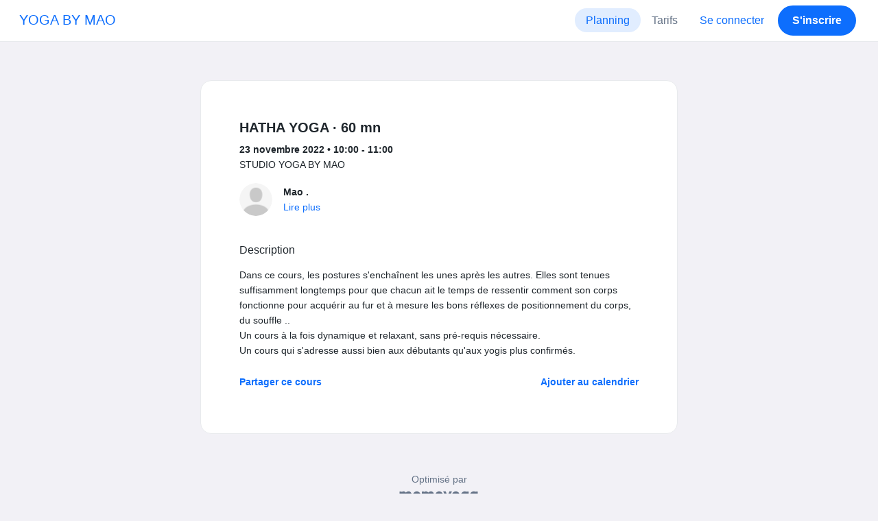

--- FILE ---
content_type: text/html; charset=UTF-8
request_url: https://www.momoyoga.com/yogabymao/lesson/14735052?_locale_forcing=fr
body_size: 6187
content:

<!doctype html>
<html lang="fr">
<head>
    <meta charset="utf-8">
    <meta name="viewport" content="width=device-width, initial-scale=1, shrink-to-fit=no">

            <meta name="title" content="YOGA BY MAO - HATHA YOGA · 60 mn le mercredi, 23 novembre - Momoyoga" />
        <meta name="description" content="Logiciel d&#039;administration de studio de yoga pour professeurs de yoga indépendants et studios de yoga. Une configuration facile. Un apprentissage en un rien de temps. Un centre d&#039;assistance qui vous soutient." />
        <meta name="author" content="Momo Studio B.V.">
        <meta name="robots" content="index, follow" />
        <meta name="language" content="fr" />
    
            <meta property="og:site_name" content="Momoyoga" />
        <meta property="og:type" content="website" />
        <meta property="og:title" content="YOGA BY MAO - HATHA YOGA · 60 mn le mercredi, 23 novembre" />
        <meta property="og:url" content="https://www.momoyoga.com/yogabymao/lesson/14735052/HATHA-YOGA-60-mn" />
        <meta property="og:image" content="https://www.momoyoga.com/bootstrap3/images/facebook-image.png" />
        <meta property="og:description" content="Dans ce cours, les postures s&#039;enchaînent les unes après les autres. Elles sont tenues suffisamment longtemps pour que chacun ait le temps de ressentir comment son corps fonctionne pour acquérir au fur et à mesure les bons réflexes de positionnement d..." />
        <meta property="og:locale" content="fr" />
    
    <link rel="shortcut icon" href="/bootstrap3/images/favicon.9227498e.ico" />

        <!-- Google Tag Manager -->
    <script>(function(w,d,s,l,i){w[l]=w[l]||[];w[l].push({'gtm.start':
                new Date().getTime(),event:'gtm.js'});var f=d.getElementsByTagName(s)[0],
            j=d.createElement(s),dl=l!='dataLayer'?'&l='+l:'';j.async=true;j.src=
            'https://www.googletagmanager.com/gtm.js?id='+i+dl;f.parentNode.insertBefore(j,f);
        })(window,document,'script','dataLayer','GTM-55SCQMW');</script>
    <!-- End Google Tag Manager -->

        <link rel="stylesheet" href="/build/design-system-yogi.d01843cd.css">

    

    <title>YOGA BY MAO - HATHA YOGA · 60 mn le mercredi, 23 novembre - Momoyoga</title>
</head>
<body class=" ">
    <!-- Google Tag Manager (noscript) -->
    <noscript><iframe src="https://www.googletagmanager.com/ns.html?id=GTM-55SCQMW"
                      height="0" width="0" style="display:none;visibility:hidden"></iframe></noscript>
    <!-- End Google Tag Manager (noscript) -->

<div class="body-wrapper">
        <nav class="navbar navbar-expand-md sticky-top flex-column navbar-light bg-white">
        <div class="container-fluid">
                        <a class="navbar-brand" href="/yogabymao/">
            YOGA BY MAO
        </a>
    

                            <button class="navbar-toggler border-0" type="button" data-bs-toggle="collapse" data-bs-target="#navbarSupportedContent" aria-controls="navbarSupportedContent" aria-expanded="false" aria-label="Toggle navigation">
                    <span class="navbar-toggler-icon"></span>
                </button>
            
            <div class="collapse navbar-collapse" id="navbarSupportedContent">
                <ul class="navbar-nav nav-pills ms-auto">
                                            <li class="nav-item">
                            <a class="nav-link px-lg-3 active" href="/yogabymao/">
                                Planning
                            </a>
                        </li>

                        

                        
                                                    <li class="nav-item">
                                <a class="nav-link px-lg-3 " href="/yogabymao/member/order/create/choose-product">
                                    Tarifs
                                </a>
                            </li>
                        
                        
                        
                                                    <li class="nav-item">
                                <a class="nav-link px-lg-3 text-primary" href="/yogabymao/login">Se connecter</a>
                            </li>
                        
                                                                                    <li class="nav-item">
                                    <a class="d-none d-md-block btn btn-primary" href="/yogabymao/register/">S&#039;inscrire</a>
                                    <a class="d-block d-md-none nav-link text-primary" href="/yogabymao/register/">S&#039;inscrire</a>
                                </li>
                                                                        
                                    </ul>
            </div>
        </div>
    </nav>

            <div class="banners">
                        
                                </div>
    
    <main role="main">
                    <div class="    container-fluid-md-max
">
                <div class="row" id="breadcrumbs">
                    <div class="col">
                        <nav aria-label="breadcrumb">
                                                    </nav>
                    </div>
                </div>

                <div class="row" id="flash-messages">
                    <div class="col">
                        





                    </div>
                </div>


                <div class="row" id="content">
                    <div class="col">
                            <div id="app"></div>
    <div id="schedule">
        <div class="card my-2 overflow-hidden">
            
            <div class="card-body">
                
<div class="lesson-details">
                
    <div class="lesson-title mb-2">
        <h3>
            HATHA YOGA · 60 mn
            
        </h3>
    </div>

    <div class="lesson-datetime fw-bold">
        23 novembre 2022 •
        10:00 - 11:00
    </div>

            <div class="lesson-location">STUDIO YOGA BY MAO</div>
    
    <div class="row gx-2 gx-md-0 mt-2 pt-2 pb-3 align-items-center flex-nowrap">
        <div class="col-auto">
            <img src="/bootstrap3/images/user.ea09aa5a.png" alt="" class="avatar rounded-circle me-3">
        </div>
        <div class="col overflow-hidden">
            <span class="fw-bold">Mao .</span>

                            <div class="text-truncate"></div>
            
                            <div><a href="/yogabymao/teacher/48392">Lire plus</a></div>
                    </div>
    </div>

    <div class="lesson-action mt-3">
                    
<div
    class="vue-component"
    data-component="LessonActionButton"
    data-options="{&quot;lesson&quot;:{&quot;id&quot;:14735052,&quot;location&quot;:&quot;STUDIO YOGA BY MAO&quot;,&quot;room&quot;:&quot;&quot;,&quot;showSpotsOpen&quot;:false,&quot;spotsTotal&quot;:15,&quot;spotsFilled&quot;:2,&quot;spotsOpen&quot;:13,&quot;detailUrl&quot;:&quot;https:\/\/www.momoyoga.com\/yogabymao\/lesson\/14735052\/HATHA-YOGA-60-mn&quot;,&quot;title&quot;:&quot;HATHA YOGA \u00b7 60 mn&quot;,&quot;description&quot;:&quot;Dans ce cours, les postures s&#039;encha\u00eenent les unes apr\u00e8s les autres. Elles sont tenues suffisamment longtemps pour que chacun ait le temps de ressentir comment son corps fonctionne pour acqu\u00e9rir au fur et \u00e0 mesure les bons r\u00e9flexes de positionnement du corps, du souffle ..\nUn cours \u00e0 la fois dynamique et relaxant, sans pr\u00e9-requis n\u00e9cessaire.\nUn cours qui s&#039;adresse aussi bien aux d\u00e9butants qu&#039;aux yogis plus confirm\u00e9s.&quot;,&quot;bookableAt&quot;:&quot;2026-01-26T05:45:29+01:00&quot;,&quot;isBeforeBookingOpens&quot;:false,&quot;isAfterBookingCloses&quot;:true,&quot;timeFrom&quot;:&quot;2022-11-23T10:00:00+01:00&quot;,&quot;timeTo&quot;:&quot;2022-11-23T11:00:00+01:00&quot;,&quot;teacher&quot;:{&quot;teacherImageUrl&quot;:null,&quot;image&quot;:null,&quot;id&quot;:48392,&quot;firstName&quot;:&quot;Mao&quot;,&quot;lastName&quot;:&quot;.&quot;,&quot;description&quot;:&quot;&quot;},&quot;states&quot;:[],&quot;hasPassed&quot;:true,&quot;hasStarted&quot;:true,&quot;isBookable&quot;:false,&quot;isCancellable&quot;:false,&quot;isCancelled&quot;:false,&quot;isFree&quot;:false,&quot;linkUrl&quot;:null,&quot;linkTitle&quot;:null,&quot;visit&quot;:null,&quot;online&quot;:{&quot;enabled&quot;:false,&quot;available&quot;:true,&quot;link&quot;:&quot;&quot;,&quot;additionalInfo&quot;:&quot;&quot;},&quot;memberLiabilityWaiver&quot;:{&quot;requiresAgreement&quot;:false},&quot;requiresOrderToBook&quot;:true,&quot;memberNeedsNewProductToBook&quot;:false,&quot;isVisitAllowed&quot;:true,&quot;image&quot;:null,&quot;created&quot;:&quot;2022-08-23T16:57:40+02:00&quot;,&quot;updated&quot;:&quot;2022-10-22T11:31:54+02:00&quot;,&quot;slug&quot;:&quot;HATHA-YOGA-60-mn&quot;,&quot;guestVisitsEnabled&quot;:false,&quot;numberOfGuestVisitsAllowed&quot;:null,&quot;canCancelForFree&quot;:false,&quot;freeCancellationClosesAt&quot;:&quot;2022-11-23T02:00:00+01:00&quot;,&quot;bookSeriesEnabled&quot;:false,&quot;heldAt&quot;:&quot;STUDIO YOGA BY MAO&quot;,&quot;type&quot;:&quot;lesson&quot;,&quot;fromTime&quot;:&quot;2022-11-23T10:00:00+01:00&quot;},&quot;profileName&quot;:&quot;yogabymao&quot;,&quot;requiredToFinishSetup&quot;:false}"
></div>
                    </div>

    <div class="mb-4">
            </div>

    
            <h4 class="mb-3 fw-normal">Description</h4>
        <div class="lesson-description mb-4">
            Dans ce cours, les postures s&#039;enchaînent les unes après les autres. Elles sont tenues suffisamment longtemps pour que chacun ait le temps de ressentir comment son corps fonctionne pour acquérir au fur et à mesure les bons réflexes de positionnement du corps, du souffle ..<br />
Un cours à la fois dynamique et relaxant, sans pré-requis nécessaire.<br />
Un cours qui s&#039;adresse aussi bien aux débutants qu&#039;aux yogis plus confirmés.
        </div>
    
    
    <div class="mb-2 d-flex justify-content-between">
        <a class="text-decoration-none fw-bold text-primary"
           data-bs-toggle="modal"
           data-bs-target="#social-share-14735052"
           href=""
        >Partager ce cours</a>

        <a class="text-decoration-none fw-bold text-primary"
           data-bs-toggle="modal"
           data-bs-target="#lesson-calendar-14735052"
           href=""
        >Ajouter au calendrier</a>
    </div>
</div>


                
<div class="modal fade" id="social-share-14735052" tabindex="-1">
    <div class="modal-dialog modal-dialog-centered d-flex justify-content-center">
        <div class="modal-content">
            <div class="modal-header">
                <div class="modal-title">Partager ce cours</div>
                <button type="button" class="btn-close" data-bs-dismiss="modal" aria-label="Close"></button>
            </div>

            <div class="modal-body">
                <div class="container gx-0">
                    <div class="row text-center gx-3 my-3">
                        <div class="col-4 col-sm-3 my-3">
                            <a target="_blank"  href="mailto:?
                               &SUBJECT=HATHA YOGA · 60 mn le 23 novembre à 10:00
                               &BODY=https://www.momoyoga.com/yogabymao/lesson/14735052/HATHA-YOGA-60-mn"
                            >
                                <div class="social-icon-100 social-icon-email"></div>
                            </a>
                            <span class="text-caption-medium mt-2">E-mail</span>
                        </div>
                        <div class="col-4 col-sm-3 my-3">
                            <a href="https://www.facebook.com/sharer/sharer.php?u=https://www.momoyoga.com/yogabymao/lesson/14735052/HATHA-YOGA-60-mn" target="_blank">
                                <div class="social-icon-100 social-icon-facebook"></div>
                            </a>
                            <span class="text-caption-medium mt-2">Facebook</span>
                        </div>
                        <div class="col-4 col-sm-3 my-3">
                            <a href="https://twitter.com/intent/tweet?url=https://www.momoyoga.com/yogabymao/lesson/14735052/HATHA-YOGA-60-mn" target="_blank">
                                <div class="social-icon-100 social-icon-twitter"></div>
                            </a>
                            <span class="text-caption-medium mt-2">Twitter</span>
                        </div>
                        <div class="col-4 col-sm-3 my-3">
                            <a href="https://www.linkedin.com/sharing/share-offsite/?url=https://www.momoyoga.com/yogabymao/lesson/14735052/HATHA-YOGA-60-mn" target="_blank">
                                <div class="social-icon-100 social-icon-linkedin"></div>
                            </a>
                            <span class="text-caption-medium mt-2">Linkedin</span>
                        </div>
                        <div class="col-4 col-sm-3 my-3">
                            <a href="https://api.whatsapp.com/send?text=https://www.momoyoga.com/yogabymao/lesson/14735052/HATHA-YOGA-60-mn" target="_blank">
                                <div class="social-icon-100 social-icon-whatsapp"></div>
                            </a>
                            <span class="text-caption-medium mt-2 text-nowrap">Whatsapp</span>
                        </div>
                    </div>

                    <div class="row">
                        <div class="col mb-3">
                            <div class="text-body-regular">Partager lien</div>
                            <div class="input-group my-2">
                                <input type="text" class="form-control text-muted bg-white" name="copy-text-lesson-14735052" value="https://www.momoyoga.com/yogabymao/lesson/14735052/HATHA-YOGA-60-mn" disabled/>
                            </div>
                            <a class="btn btn-primary fw-bold copy-link-href"
                               data-copy-success-text="Copié sur le clavier"
                               data-copy-failure-text="Impossible de copier le lien"
                               href="https://www.momoyoga.com/yogabymao/lesson/14735052/HATHA-YOGA-60-mn"
                            >Copier</a>
                        </div>
                    </div>
                </div>
            </div>
        </div>
    </div>
</div>
                
<div class="modal fade calendar-integration-modal" id="lesson-calendar-14735052" tabindex="-1" aria-labelledby="flashModal" aria-hidden="true">
    <div class="modal-dialog modal-dialog-centered d-flex justify-content-center">
        <div class="modal-content">
            <div class="modal-header">
                <div class="modal-title">Ajouter au calendrier</div>
                <button type="button" class="btn-close" data-bs-dismiss="modal" aria-label="Close"></button>
            </div>
            <div class="modal-body">
                <div class="container-fluid email-actions">
                    <div class="row my-3">
                        <a class="btn btn-outline-primary btn-google-start w-100"
                           href="https://calendar.google.com/calendar/r/eventedit?text=HATHA%20YOGA%20%C2%B7%2060%20mn&amp;details=Dans%20ce%20cours%2C%20les%20postures%20s%27encha%C3%AEnent%20les%20unes%20apr%C3%A8s%20les%20autres.%20Elles%20sont%20tenues%20suffisamment%20longtemps%20pour%20que%20chacun%20ait%20le%20temps%20de%20ressentir%20comment%20son%20corps%20fonctionne%20pour%20acqu%C3%A9rir%20au%20fur%20et%20%C3%A0%20mesure%20les%20bons%20r%C3%A9flexes%20de%20positionnement%20du%20corps%2C%20du%20souffle%20..%0AUn%20cours%20%C3%A0%20la%20fois%20dynamique%20et%20relaxant%2C%20sans%20pr%C3%A9-requis%20n%C3%A9cessaire.%0AUn%20cours%20qui%20s%27adresse%20aussi%20bien%20aux%20d%C3%A9butants%20qu%27aux%20yogis%20plus%20confirm%C3%A9s.&amp;location=STUDIO%20YOGA%20BY%20MAO&amp;dates=20221123T100000%2F20221123T110000&amp;ctz=Europe%2FParis"
                           target="_blank"
                        >Google</a>
                    </div>
                    <div class="row mb-3">
                        <a class="btn btn-outline-primary btn-outlook-start w-100"
                           href="https://outlook.office.com/calendar/0/deeplink/compose?path=/calendar/action/compose&subject=HATHA%20YOGA%20%C2%B7%2060%20mn&amp;body=Dans%20ce%20cours%2C%20les%20postures%20s%27encha%C3%AEnent%20les%20unes%20apr%C3%A8s%20les%20autres.%20Elles%20sont%20tenues%20suffisamment%20longtemps%20pour%20que%20chacun%20ait%20le%20temps%20de%20ressentir%20comment%20son%20corps%20fonctionne%20pour%20acqu%C3%A9rir%20au%20fur%20et%20%C3%A0%20mesure%20les%20bons%20r%C3%A9flexes%20de%20positionnement%20du%20corps%2C%20du%20souffle%20..%0AUn%20cours%20%C3%A0%20la%20fois%20dynamique%20et%20relaxant%2C%20sans%20pr%C3%A9-requis%20n%C3%A9cessaire.%0AUn%20cours%20qui%20s%27adresse%20aussi%20bien%20aux%20d%C3%A9butants%20qu%27aux%20yogis%20plus%20confirm%C3%A9s.&amp;location=STUDIO%20YOGA%20BY%20MAO&amp;startdt=2022-11-23T10%3A00%3A00&amp;enddt=2022-11-23T11%3A00%3A00"
                           target="_blank"
                        >Outlook</a>
                    </div>
                    <div class="row mb-3">
                        <a class="btn btn-outline-primary btn-yahoo-start w-100"
                           href="https://calendar.yahoo.com/?v=60&view=d&type=20&title=HATHA%20YOGA%20%C2%B7%2060%20mn&amp;desc=Dans%20ce%20cours%2C%20les%20postures%20s%27encha%C3%AEnent%20les%20unes%20apr%C3%A8s%20les%20autres.%20Elles%20sont%20tenues%20suffisamment%20longtemps%20pour%20que%20chacun%20ait%20le%20temps%20de%20ressentir%20comment%20son%20corps%20fonctionne%20pour%20acqu%C3%A9rir%20au%20fur%20et%20%C3%A0%20mesure%20les%20bons%20r%C3%A9flexes%20de%20positionnement%20du%20corps%2C%20du%20souffle%20..%0AUn%20cours%20%C3%A0%20la%20fois%20dynamique%20et%20relaxant%2C%20sans%20pr%C3%A9-requis%20n%C3%A9cessaire.%0AUn%20cours%20qui%20s%27adresse%20aussi%20bien%20aux%20d%C3%A9butants%20qu%27aux%20yogis%20plus%20confirm%C3%A9s.&amp;in_loc=STUDIO%20YOGA%20BY%20MAO&amp;st=20221123T100000&amp;et=20221123T110000"
                           target="_blank"
                        >Yahoo</a>
                    </div>
                    <div class="row mb-3">
                        <a class="btn btn-outline-primary btn-download-start w-100"
                           href="/yogabymao/calendar/export/lesson/14735052"
                        >Ficher iCalendar</a>
                    </div>
                </div>
            </div>
        </div>
    </div>
</div>
            </div>
        </div>
    </div>
                    </div>
                </div>
            </div>
            </main>

    <footer class="footer">
                    
<div class="powered-by">
    <span>Optimisé par</span>
    <a href="https://www.momoyoga.com/fr/?utm_medium=poweredby&utm_source=footer" target="_blank">
        <svg width="168" height="35" viewBox="0 0 168 35" fill="none" xmlns="http://www.w3.org/2000/svg">
    <path class="letter" fill-rule="evenodd" clip-rule="evenodd" d="M157.941 22.0195C155.953 22.0195 154.343 20.3813 154.343 18.3586C154.343 16.3384 155.953 14.699 157.941 14.699C159.928 14.699 161.54 16.3384 161.54 18.3586C161.54 20.3813 159.928 22.0195 157.941 22.0195ZM162.206 10.2016L161.54 10.7019C160.448 10.1703 159.23 9.86292 157.941 9.86292C153.327 9.86292 149.589 13.6672 149.589 18.3586C149.589 23.0501 153.327 26.8568 157.941 26.8568C159.23 26.8568 160.448 26.5494 161.54 26.0178L162.206 26.518H166.292V18.3586V10.2016H162.206Z" fill="#23282C"/>
    <path class="letter" fill-rule="evenodd" clip-rule="evenodd" d="M119.748 22.0195C117.76 22.0195 116.149 20.3813 116.149 18.3586C116.149 16.3384 117.76 14.699 119.748 14.699C121.735 14.699 123.345 16.3384 123.345 18.3586C123.345 20.3813 121.735 22.0195 119.748 22.0195ZM119.748 9.86292C115.135 9.86292 111.395 13.6672 111.395 18.3586C111.395 23.0501 115.135 26.8568 119.748 26.8568C124.36 26.8568 128.099 23.0501 128.099 18.3586C128.099 13.6672 124.36 9.86292 119.748 9.86292Z" fill="#23282C"/>
    <path class="letter" fill-rule="evenodd" clip-rule="evenodd" d="M138.844 22.0195C136.857 22.0195 135.247 20.3813 135.247 18.3586C135.247 16.3384 136.857 14.699 138.844 14.699C140.832 14.699 142.443 16.3384 142.443 18.3586C142.443 20.3813 140.832 22.0195 138.844 22.0195ZM142.443 10.7019C141.351 10.1703 140.134 9.86292 138.844 9.86292C134.231 9.86292 130.494 13.6672 130.494 18.3586C130.494 19.6352 130.777 20.8406 131.273 21.9254C132.6 24.8341 135.486 26.8568 138.844 26.8568C140.134 26.8568 141.35 26.5494 142.443 26.0178C142.434 28.0332 140.826 29.6641 138.844 29.6641C137.606 29.6641 136.513 29.0277 135.865 28.0597H130.75C131.654 31.7555 134.929 34.5002 138.844 34.5002C143.456 34.5002 147.195 30.6936 147.195 26.0021V10.2016H143.11L142.443 10.7019Z" fill="#23282C"/>
    <path class="letter" fill-rule="evenodd" clip-rule="evenodd" d="M106.298 9.8634L102.187 18.7786L98.1178 9.8634H92.8889L99.5444 24.5115L95.9637 32.2804H101.199L111.536 9.8634H106.298Z" fill="#23282C"/>
    <path class="letter" fill-rule="evenodd" clip-rule="evenodd" d="M84.2537 22.0195C82.2654 22.0195 80.6551 20.3813 80.6551 18.3586C80.6551 16.3384 82.2654 14.699 84.2537 14.699C86.2407 14.699 87.851 16.3384 87.851 18.3586C87.851 20.3813 86.2407 22.0195 84.2537 22.0195ZM84.2537 9.86292C79.6385 9.86292 75.9014 13.6672 75.9014 18.3586C75.9014 23.0501 79.6385 26.8568 84.2537 26.8568C88.8653 26.8568 92.6036 23.0501 92.6036 18.3586C92.6036 13.6672 88.8653 9.86292 84.2537 9.86292Z" fill="#23282C"/>
    <path class="letter" fill-rule="evenodd" clip-rule="evenodd" d="M36.7747 22.0195C34.7888 22.0195 33.1762 20.3813 33.1762 18.3586C33.1762 16.3384 34.7888 14.699 36.7747 14.699C38.7642 14.699 40.3732 16.3384 40.3732 18.3586C40.3732 20.3813 38.7642 22.0195 36.7747 22.0195ZM36.7747 9.86292C32.1631 9.86292 28.4248 13.6672 28.4248 18.3586C28.4248 23.0501 32.1631 26.8568 36.7747 26.8568C41.3887 26.8568 45.127 23.0501 45.127 18.3586C45.127 13.6672 41.3887 9.86292 36.7747 9.86292Z" fill="#23282C"/>
    <path class="letter" fill-rule="evenodd" clip-rule="evenodd" d="M66.8226 9.86292C64.4777 9.86292 62.6969 10.8465 61.1802 12.4292C59.6624 10.8465 58.2156 9.86292 55.8719 9.86292C54.5815 9.86292 53.3658 10.509 52.2734 11.0406L51.6063 10.2016H47.522V18.3586V26.8568H52.2734V26.0178V18.3586C52.2734 16.3384 53.2189 14.699 55.2048 14.699C57.193 14.699 58.1374 16.3384 58.1374 18.3586H58.1386V18.3731V26.0178V26.8568H62.8912V26.0178V18.3743V18.3586C62.8912 16.3384 63.8355 14.699 65.8226 14.699C67.8097 14.699 68.7552 16.3384 68.7552 18.3586V26.0178V26.8568H73.5066V18.3586C73.5066 13.6684 71.4354 9.86292 66.8226 9.86292Z" fill="#23282C"/>
    <path class="letter" fill-rule="evenodd" clip-rule="evenodd" d="M19.3449 9.86292C17.0024 9.86292 15.2215 10.8465 13.7036 12.4292C12.187 10.8465 10.7379 9.86292 8.39533 9.86292C7.10617 9.86292 5.8881 10.509 4.79682 11.0406L4.13091 10.2016H0.0454102V18.3586V26.8568H4.79682V26.0178V18.3586C4.79682 16.3384 5.73999 14.699 7.72705 14.699C9.71412 14.699 10.6608 16.3384 10.6608 18.3586V18.3731V26.0178V26.8568H15.417V26.0178V18.3743C15.417 18.3671 15.4146 18.3635 15.4146 18.3586C15.4146 16.3384 16.359 14.699 18.346 14.699C20.3343 14.699 21.2786 16.3384 21.2786 18.3586V26.0178V26.8568H26.0312V18.3586H26.0301C26.0301 13.6684 23.9577 9.86292 19.3449 9.86292Z" fill="#23282C"/>
</svg>

    </a>
</div>

<div class="locale-selection dropdown-center dropup">
    <a href="#" class="dropdown-toggle" data-bs-toggle="dropdown" aria-expanded="false">
        Français
        <span class="material-symbols-rounded material-icons-round">language</span>
    </a>
    <ul class="dropdown-menu shadow mb-2">
                    <li>
                <a class="dropdown-item" href="?_locale_forcing=da"
                >
                    <span>Dansk</span>
                                    </a>
            </li>
                    <li>
                <a class="dropdown-item" href="?_locale_forcing=de"
                >
                    <span>Deutsch</span>
                                    </a>
            </li>
                    <li>
                <a class="dropdown-item" href="?_locale_forcing=en"
                >
                    <span>English</span>
                                    </a>
            </li>
                    <li>
                <a class="dropdown-item" href="?_locale_forcing=es"
                >
                    <span>Español</span>
                                    </a>
            </li>
                    <li>
                <a class="dropdown-item active" href="?_locale_forcing=fr"
                >
                    <span>Français</span>
                                            <span class="material-symbols-rounded">check</span>
                                    </a>
            </li>
                    <li>
                <a class="dropdown-item" href="?_locale_forcing=it"
                >
                    <span>Italiano</span>
                                    </a>
            </li>
                    <li>
                <a class="dropdown-item" href="?_locale_forcing=nb"
                >
                    <span>Norwegian bokmål</span>
                                    </a>
            </li>
                    <li>
                <a class="dropdown-item" href="?_locale_forcing=nl"
                >
                    <span>Nederlands</span>
                                    </a>
            </li>
                    <li>
                <a class="dropdown-item" href="?_locale_forcing=pt"
                >
                    <span>Português</span>
                                    </a>
            </li>
                    <li>
                <a class="dropdown-item" href="?_locale_forcing=sl"
                >
                    <span>Slovenščina</span>
                                    </a>
            </li>
                    <li>
                <a class="dropdown-item" href="?_locale_forcing=sv"
                >
                    <span>Svenska</span>
                                    </a>
            </li>
            </ul>
</div>

            </footer>
</div>

            <script src="//js.stripe.com/v3/"></script>

            <script type="text/javascript">
    
    
    window.clientConfiguration = {
        reCaptchaSiteKey: "6Lf1R64UAAAAAN7HLgPZH-s5nYZM1o762Ek6QeCt",
        theme: "DESIGN_SYSTEM",

                                timeFormat: "HH:mm",
            dateFormat: "D MMM YYYY",
            longDateFormat: "D MMMM, YYYY",
            flatpickrDateFormat: "j M Y",
            features: {
                BOOKING_WINDOW: true,
                BRAND_SETTINGS: false,
                CANCELLATION_WINDOW: true,
                CAN_ADD_TEACHER: false,
                CUSTOMIZABLE_EMAILS: true,
                EMAIL_SUBSCRIBERS_SYNCHRONIZATION: true,
                FREE_EVENTS: true,
                MEMBER_EXPORT: true,
                PAYMENT_METHOD_BANK_TRANSFER: true,
                PAYMENT_METHOD_CASH: true,
                PAYMENT_METHOD_PAY_PAL: true,
                PROMO_CODES: true,
                RECURRING_MEMBERSHIPS: true,
                SWITCH_PSP_PLAN: true,
                TEACHER_AREA: true,
                TEACHER_EXPORT: true,
                WAITLISTS: true,
                BRAND_SETTINGS_TRIAL: false,
                CUSTOM_RANGE_INSIGHTS: false,
            },
            featureFlags: {
                BRAND_SETTINGS: true,
                CROPPER: false,
                RECURRING_MEMBERSHIP_IMPROVEMENTS: true,
                SEPA_WARNING_EMAIL: false,
                STAFF_ROLES: true,
                URBAN_SPORTS_CLUB: false,
                WEBSITE_INTEGRATION: false,
            },
                        lang: "fr",
            isAllowedToTrial: false
            };
</script>

    

    <script src="/build/runtime.9082697d.js"></script><script src="/build/4631.9400cf9d.js"></script><script src="/build/4230.97d364dd.js"></script><script src="/build/8823.3f0f178d.js"></script><script src="/build/2599.bbbd15d4.js"></script><script src="/build/design-system-yogi.d1116e23.js"></script>
</body>
</html>
